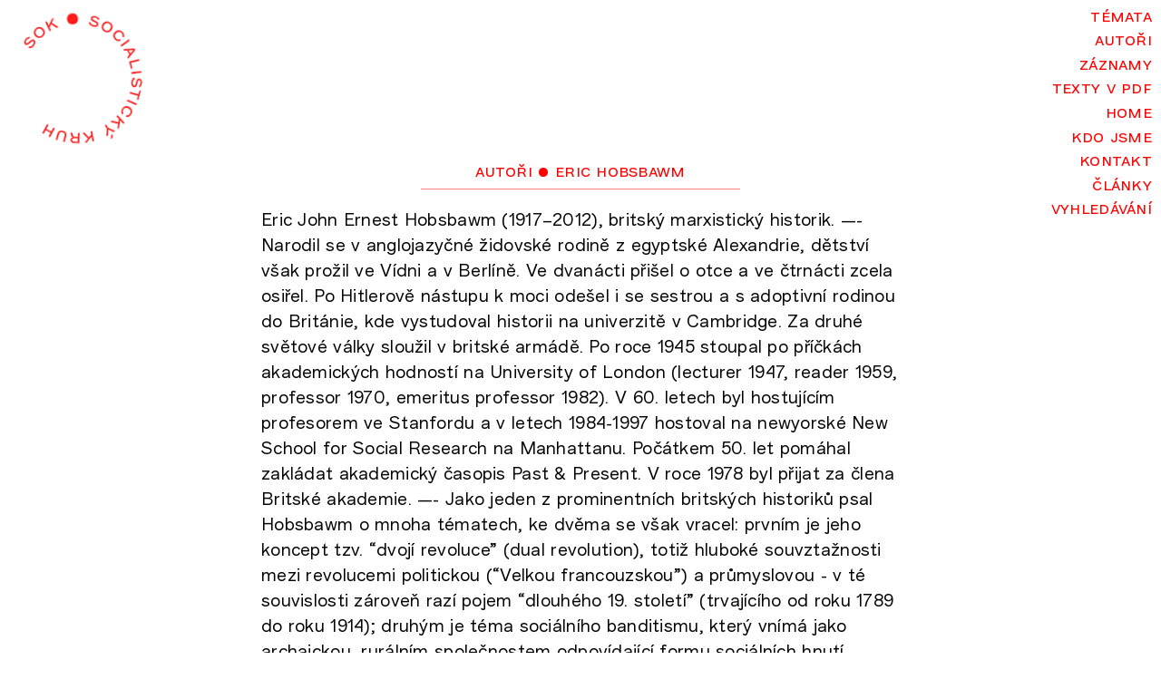

--- FILE ---
content_type: text/html; charset=UTF-8
request_url: https://sok.bz/autori/hobsbawm-eric
body_size: 7023
content:
<!DOCTYPE html>
<html lang="cs">
<head>

			<title>Hobsbawm, Eric / SOK</title>
	
	<meta http-equiv="Content-Type" content="text/html; charset=utf-8" />
	<meta name="viewport" content="width=device-width, initial-scale=1.0">
	<meta name="description" content="Sdružen&iacute; pro levicovou teorii je organizace rozv&iacute;jej&iacute;c&iacute; levicov&eacute; my&scaron;len&iacute; v česk&yacute;ch zem&iacute;ch jako prostředek hled&aacute;n&iacute; alternativ k současn&eacute;mu ekonomick&eacute;mu, politick&eacute;mu a ideologick&eacute;mu syst&eacute;mu. SOK ve sv&eacute; teoretick&eacute; a předn&aacute;&scaron;kov&eacute; činnosti propojuje filosofii, sociologii, politologii, ekonomii a uměn&iacute; a usiluje o vzděl&aacute;v&aacute;n&iacute; sv&yacute;ch členů, politiků, levicov&yacute;ch aktivistů a &scaron;irok&eacute; veřejnosti. SOK poř&aacute;d&aacute; předn&aacute;&scaron;ky, konference, workshopy a vyd&aacute;v&aacute; publikace ve sv&eacute; edici.">
	<meta property="og:description" content="Sdružen&iacute; pro levicovou teorii je organizace rozv&iacute;jej&iacute;c&iacute; levicov&eacute; my&scaron;len&iacute; v česk&yacute;ch zem&iacute;ch jako prostředek hled&aacute;n&iacute; alternativ k současn&eacute;mu ekonomick&eacute;mu, politick&eacute;mu a ideologick&eacute;mu syst&eacute;mu. SOK ve sv&eacute; teoretick&eacute; a předn&aacute;&scaron;kov&eacute; činnosti propojuje filosofii, sociologii, politologii, ekonomii a uměn&iacute; a usiluje o vzděl&aacute;v&aacute;n&iacute; sv&yacute;ch členů, politiků, levicov&yacute;ch aktivistů a &scaron;irok&eacute; veřejnosti. SOK poř&aacute;d&aacute; předn&aacute;&scaron;ky, konference, workshopy a vyd&aacute;v&aacute; publikace ve sv&eacute; edici.">
	<meta name="keywords" content="SOK,Sdružen&iacute; pro levicovou teorii">


<meta property="og:image" content="https://sok.bz/assets/images/sok.png">
<meta property="g:image:url" content="https://sok.bz/assets/images/sok.png">
<meta property="og:url" content="https://sok.bz">
<meta name="twitter:card" content="summary_large_image">
<!--  Non-Essential, But Recommended -->
<meta property="og:site_name" content="SOK - Sdružení pro levicovou teorii">

	
	<link rel="shortcut icon" href="https://sok.bz/assets/images/favicon.ico">
	<link rel="icon" href="https://sok.bz/assets/images/favicon.ico">
<style>	
a#logo,article,nav{display:block}a,article,body,div,h2,html,img,li,nav,p,span,ul{margin:0;padding:0;border:0;font:inherit;vertical-align:baseline}.smallcaps,body{font-weight:400;letter-spacing:.015em}ul{list-style:none}*,:after,:before{-webkit-box-sizing:border-box;box-sizing:border-box}html{font-size:17px}@media screen and (min-width:768px){html{font-size:18px}}@media screen and (min-width:1280px){html{font-size:19px}}@media screen and (min-width:1440px){html{font-size:20px}}body{width:100%;height:100%;overflow-x:hidden;overflow-y:auto;background-color:#fff;font-family:Text,Arial,sans-serif;font-size:100%;line-height:1.475em;font-style:normal;-webkit-font-smoothing:antialiased}a,body{color:#000}a{text-decoration:none}.smallcaps{font-family:SMCP,Arial,sans-serif;font-size:1rem;line-height:1.25em;text-transform:lowercase}h2{font-family:Roman,Times New Roman,serif;font-size:2.15rem;line-height:2.65rem;font-weight:700;letter-spacing:-.02em;text-transform:uppercase}h2 .bullet,h2 .title{font-size:2.2rem;font-family:Text,Arial,sans-serif;letter-spacing:.015em;font-weight:400}a#logo{width:8.05rem;height:auto;margin:3.25rem auto 0;-webkit-transform:scale(1);-ms-transform:scale(1);transform:scale(1)}@media screen and (min-width:1024px){a#logo{position:absolute;top:.5rem;left:.5rem;margin:0}}a#logo svg{fill:#ff1a1a;-webkit-animation:a 180s infinite;animation:a 180s infinite;-webkit-animation-timing-function:linear;animation-timing-function:linear}a#logo img{display:none}@-webkit-keyframes a{0%{-webkit-transform:rotate(0);transform:rotate(0)}to{-webkit-transform:rotate(-1turn);transform:rotate(-1turn)}}@keyframes a{0%{-webkit-transform:rotate(0);transform:rotate(0)}to{-webkit-transform:rotate(-1turn);transform:rotate(-1turn)}}article{text-align:center;margin-top:6rem}article .type{display:block;margin-bottom:.25em}#nav-switch{top:5px;right:5px;width:40px;height:40px;z-index:4}#nav-switch,#nav-switch .hamburger{position:absolute;-webkit-backface-visibility:hidden}#nav-switch .hamburger{display:block;top:7px;left:5px;width:30px;height:26px;margin-top:0;border-top:1px solid red}#nav-switch .hamburger:before{top:10px}#nav-switch .hamburger:after,#nav-switch .hamburger:before{content:"";position:absolute;left:0;width:100%;border-top:1px solid red;-webkit-transform:rotate(0);-ms-transform:rotate(0);transform:rotate(0);-webkit-transform-origin:center center;-ms-transform-origin:center center;transform-origin:center center}#nav-switch .hamburger:after{top:22px}@media screen and (max-width:1023px){nav{display:none;position:fixed;top:0;left:0;width:100%;height:100%;background-color:red;z-index:3;text-align:center}nav ul{position:relative;-webkit-transform:translateY(-50%);-ms-transform:translateY(-50%);transform:translateY(-50%);top:50%;font-size:28px;line-height:32px!important}}nav a{display:block;padding-right:0;padding-top:.2rem;padding-bottom:.2rem;color:#fff}nav ul{line-height:1rem}div#main{width:100%;padding:10px;margin:3rem auto 0;opacity:1}@media screen and (min-width:768px){div#main{width:80%;padding:0}}@media screen and (min-width:1024px){#nav-switch{display:none}nav{display:block;position:absolute;width:20%;height:auto;top:.15rem;right:0;padding-right:10px;text-align:right}nav a{color:red}div#main{width:60%;margin-top:9rem}}@media screen and (min-width:1280px){div#main{width:55%}}@media screen and (min-width:1440px){div#main{width:50%}}div#main .row{margin-bottom:6rem}div#main .header{display:block;width:100%;height:2rem;text-align:center;color:red;z-index:1}div#main .header span.container{display:block;width:100%;height:2rem;overflow:hidden;padding-top:.25rem;border-bottom:1px solid #ff8080}::-webkit-input-placeholder{color:gray}:-moz-placeholder,::-moz-placeholder{color:gray}:-ms-input-placeholder{color:gray}@media screen and (min-width:1024px){div#main .header span.container{margin-left:25%;width:50%}.page-home div#main{padding-top:1rem}}.page-home p{font-weight:400;letter-spacing:.005em;color:#000}.page-home p a{display:inline-block;font-weight:400;position:relative;color:red;border-bottom:1px solid #ffb3b3;padding-bottom:0;-webkit-transform:translateY(0);-ms-transform:translateY(0);transform:translateY(0);font-family:SMCP,Arial,sans-serif;font-size:1rem;letter-spacing:.015em}.cf:after,.cf:before{content:" ";display:table}.cf:after{clear:both}</style>

</head>
<body class="page-author">
<!-- POUZIVAM -->


<a id="logo" href="https://sok.bz"><svg xmlns="http://www.w3.org/2000/svg" fill="none" viewBox="0 0 600 600"><g clip-path="url(#a)"><path fill="none" d="M0 0h600v600H0z"/><path fill="#ff1a1a" d="M105.9 108.1a12 12 0 0 0-6.5.7c-2.5.9-5 2.6-7.3 5.2-2 2.2-3.3 4.5-3.9 6.8-.5 2.3 0 4.2 1.4 5.5 1.3 1.2 2.7 1.6 4.1 1.2 1.4-.3 3.5-1.5 6.1-3.5l6.3-4.8c4.2-3.2 7.8-5.1 11-5.9 3-.7 6 .2 8.6 2.6 3.1 2.8 4.3 6.5 3.7 11-.7 4.4-3.1 9-7.2 13.5a26.5 26.5 0 0 1-12.2 8 22 22 0 0 1-11.9.4l3-6.5c6.4 1 12-1.1 16.7-6.3a19 19 0 0 0 4.8-8.3c.6-2.8.1-5-1.5-6.5a4 4 0 0 0-4.5-.9c-1.6.7-4.1 2.3-7.5 4.8l-6.3 4.8a23 23 0 0 1-9.5 4.7c-2.8.5-5.6-.5-8.3-3a10.5 10.5 0 0 1-3.3-10c.7-4.1 2.7-8 6.1-11.8 3.4-3.7 7-6.2 10.7-7.4a22 22 0 0 1 10.1-1.2l-2.7 7ZM138 66.6c3.8-2.5 7.6-4 11.5-4.4 4-.4 7.7.3 11.3 2 3.6 1.8 6.7 4.6 9.3 8.5 2.7 4 4.1 8 4.4 11.9.3 4-.5 7.7-2.4 11.2a25.5 25.5 0 0 1-8.5 9c-3.7 2.5-7.5 4-11.5 4.4-4 .4-7.7-.3-11.2-2a24.2 24.2 0 0 1-9.4-8.5c-2.6-4-4-8-4.3-11.9-.3-4 .5-7.7 2.4-11.2 1.9-3.5 4.7-6.5 8.4-9Zm22.2 33c4.1-2.7 6.5-6.1 7.2-10.3.7-4.1-.4-8.3-3.2-12.5a17.2 17.2 0 0 0-10.4-7.8c-4.1-1-8.2 0-12.4 2.7a15.3 15.3 0 0 0-7.1 10.4c-.7 4.1.4 8.3 3.2 12.6 2.8 4.2 6.3 6.8 10.4 7.7 4 1 8.2 0 12.3-2.7ZM227.7 73.2l-22.9-18-7.6 13 5 14-6.6 2.4L181 43.2l6.6-2.3 7 19.7 16-27.8 9.6-3.4-12 20 27.6 21-8 2.8ZM299 65c-4.6 0-8.7-1.1-12.3-3.2a21 21 0 0 1-8.2-8.6c-2-3.6-2.9-7.8-2.8-12.5.1-4.7 1.2-8.8 3.2-12.4a21 21 0 0 1 8.6-8.2c3.6-2 7.8-2.9 12.4-2.8 4.7.1 8.8 1.2 12.4 3.2a21 21 0 0 1 8.2 8.6c2 3.6 2.8 7.8 2.8 12.5-.1 4.7-1.2 8.8-3.3 12.4a21 21 0 0 1-8.5 8.3c-3.6 1.9-7.8 2.8-12.4 2.7ZM408.3 56a12 12 0 0 0-2.9-5.8c-1.7-2-4.1-3.7-7.3-5a15.4 15.4 0 0 0-7.8-1.3c-2.4.3-4 1.4-4.7 3.2-.6 1.7-.5 3 .3 4.3.8 1.2 2.6 2.7 5.5 4.5l6.7 4.2c4.4 2.8 7.5 5.6 9.2 8.2 1.8 2.7 2 5.7.6 9-1.6 4-4.6 6.4-9 7.3-4.4 1-9.5.2-15.1-2-5.2-2.2-9.2-5-11.8-8.7a22 22 0 0 1-4.5-11l7.1.6a17.8 17.8 0 0 0 11.7 13.4 19 19 0 0 0 9.5 1.6c2.9-.3 4.7-1.6 5.6-3.7a4 4 0 0 0-.8-4.4c-1.1-1.3-3.5-3.1-7-5.4l-6.8-4.2a23 23 0 0 1-7.7-7.3c-1.4-2.5-1.4-5.5 0-9 1.4-3.4 4.2-5.6 8.2-6.4 4-.8 8.5-.3 13.2 1.6 4.6 2 8.2 4.4 10.6 7.5 2.5 3 4 6 4.6 9l-7.4-.1ZM458.4 71.8c3.6 2.6 6.3 5.7 8.1 9.3 1.8 3.5 2.5 7.3 2 11.2-.3 4-2 7.9-4.7 11.7-2.8 3.9-6 6.6-9.6 8.3a20.1 20.1 0 0 1-11.3 1.6c-4-.6-7.7-2.2-11.4-4.8a25.5 25.5 0 0 1-8.1-9.3 20.2 20.2 0 0 1-2-11.2c.3-4 2-7.9 4.7-11.7 2.8-3.9 6-6.6 9.6-8.3 3.6-1.6 7.4-2.1 11.3-1.6 4 .6 7.7 2.2 11.4 4.8ZM435 104.1c4 3 8.1 4 12.2 3.1 4.2-.8 7.7-3.2 10.7-7.4 3-4.1 4.2-8.2 3.6-12.4-.5-4.2-2.8-7.7-6.8-10.6-4-3-8.1-4-12.2-3.1-4.2.8-7.7 3.2-10.7 7.4-3 4.1-4.2 8.2-3.6 12.4.5 4.2 2.8 7.7 6.8 10.6ZM497.7 154.8a19 19 0 0 1-15.4 0c-3-1.2-5.7-3.3-8.2-6.3-3-3.5-5-7.2-5.9-11.1-.9-4-.7-7.8.6-11.5 1.4-3.8 3.8-7.2 7.4-10.3 3.6-3 7.4-5 11.3-5.7 4-.7 7.7-.3 11.5 1.2 3.7 1.5 7 4 10 7.6a19.5 19.5 0 0 1 2.7 23.5L506 138c1.7-2.3 2.4-4.8 2.2-7.4-.2-2.7-1.5-5.4-3.8-8.2-3.3-3.8-7-5.8-11.3-6-4.2-.2-8.2 1.3-12 4.6-4 3.3-6.1 7-6.6 11.3-.4 4.2 1 8.2 4.3 12 2.3 2.7 5 4.4 7.7 5 2.9.7 5.7.4 8.4-.8l3 6.2ZM532.6 153l3.6 6-37.7 22.5-3.6-6 37.7-22.5ZM519.7 228.5l9.3-8.8-7.5-19.5-12.8-.2-2.7-7 47.6 1.7 3 7.5-34.2 33.3-2.7-7Zm8.2-28.1 5.8 14.9 15.2-14.5-21-.4ZM532.3 254.8 536 280l-6 1-4.8-32.3 43.4-6.4 1 7-37.3 5.5ZM574 295.4v7l-43.8.1v-7l43.8-.1ZM557 357.2a12 12 0 0 0 5.1-4.2c1.6-2 2.7-4.8 3.3-8.2.5-3 .3-5.6-.5-7.9-.8-2.2-2.2-3.5-4.1-3.8-1.8-.3-3.1.1-4.2 1.2-1 1-2 3.2-3.1 6.3l-2.7 7.5c-1.7 4.9-3.7 8.5-6 10.8a9.2 9.2 0 0 1-8.6 2.6c-4.2-.7-7.2-3.1-9-7.2a26.1 26.1 0 0 1-1.4-15.2c1-5.6 2.9-10 5.8-13.4a22 22 0 0 1 9.7-6.8l1 7a17.8 17.8 0 0 0-10.5 14.4 19 19 0 0 0 .6 9.6c1 2.7 2.6 4.3 4.8 4.6a4 4 0 0 0 4.2-1.7c1-1.4 2.2-4.1 3.7-8l2.6-7.6a23 23 0 0 1 5.4-9c2.1-2 5-2.7 8.7-2 3.8.6 6.5 2.8 8.2 6.5 1.7 3.8 2 8.2 1.3 13.2-.9 5-2.5 9-5 12a22 22 0 0 1-7.8 6.6l-1.5-7.3ZM548.7 417.7l-5.7-2.2 6-15.8-35.3-13.4 2.5-6.5 35.3 13.3 6-15.8 5.7 2.2-14.5 38.2ZM540.2 433l-3.5 6.2-38.2-21.5 3.4-6 38.3 21.4ZM473.4 473.4a19 19 0 0 1-2.7-15.2 26.4 26.4 0 0 1 14.6-17 20 20 0 0 1 11.4-1.4c4 .6 7.8 2.4 11.4 5.4 3.7 3 6.2 6.4 7.7 10a20 20 0 0 1 .9 11.5c-.9 4-2.7 7.7-5.6 11.3a19.5 19.5 0 0 1-22.7 6.9l3-6.5c2.5 1.3 5.1 1.5 7.7.9 2.5-.7 5-2.4 7.3-5.3 3.2-3.9 4.5-8 4-12.1-.6-4.2-2.9-7.9-6.8-11.1-4-3.2-8-4.7-12.2-4.4-4.3.3-8 2.5-11.1 6.4a14.3 14.3 0 0 0-3.6 8.5c0 3 .7 5.6 2.4 8.1l-5.7 4ZM426 495.6l27.3 10.2 3.4-14.6-9-12 5.6-4.1 26.4 35-5.6 4.2-12.5-16.7-7 31.4-8 6.1 5.2-22.7-32.5-11.7 6.8-5.1ZM395.9 561l4.9-33-7-14.6 6.3-3 7 14.6 29 16.7-7.5 3.6-21.9-13.1-3.4 25.3-7.4 3.5Zm21.7-3.1 6.8-3.3-2.3 15.2-8.4 4 3.9-16ZM302.8 535.4l17.8 23 10.6-10.6-1.4-14.8 7-.6 4 43.6-7 .7-2-20.8-22.3 23-10.2.9 16.5-16.5-21.4-27.1 8.4-.8ZM245.3 542.7c-.7-3.7-1.2-6.3-1.7-8-.5-1.6-1.2-3.1-2-4.5l8.1 1.1c.7 1 1.2 2.4 1.6 4 .4 1.6.8 4.2 1.4 7.7.4 2 1 3.7 2 4.8 1 1 2.8 1.8 5.4 2.1l12.7 1.8 2.4-16.9 7 1-6 43.4L253 576c-4.4-.6-7.8-2.2-10.3-4.8a11.2 11.2 0 0 1-3-9.7c.5-3 1.7-5.2 3.8-7 2-1.6 4.6-2.5 7.5-2.7-1.6-1-2.9-2-3.7-3.5a17 17 0 0 1-2-5.6Zm26.7 15-14.5-2c-3-.4-5.4 0-7.3 1-1.8 1-2.8 2.6-3.2 5-.3 2.3.3 4.2 1.8 5.7 1.4 1.4 3.7 2.4 6.7 2.8l14.5 2 2-14.4ZM207.5 565.6l9.2-24.5c1.5-3.8 1.6-7 .3-9.7-1.3-2.7-4-4.8-7.9-6.3-4-1.5-7.3-1.6-10-.5-2.8 1.2-4.9 3.6-6.3 7.5l-9.3 24.4-6.5-2.5 9.4-24.9a17 17 0 0 1 9.5-10.5c4.3-1.7 9.4-1.5 15.4.8 6 2.2 10 5.4 12 9.6a17 17 0 0 1 .2 14.1l-9.4 25-6.6-2.5ZM127.1 523.8l-5.8-4 24.7-36.2 5.8 4-11.1 16.3 20 13.7 11.1-16.4 5.8 4-24.7 36.2-5.8-4 10.1-14.8-20-13.6-10 14.8Z"/></g><defs><clipPath id="a"><path fill="none" d="M0 0h600v600H0z"/></clipPath></defs></svg>
<img src="https://sok.bz/assets/images/sok.png"></a>

<nav class="smallcaps">
	<ul>
			<li ><a href="https://sok.bz/temata">T&eacute;mata</a></li>
			<li  class="circle-before active"><a href="https://sok.bz/autori">Autoři</a></li>
			<li ><a href="https://sok.bz/zaznamy">Z&aacute;znamy</a></li>
			<li ><a href="https://sok.bz/texty-v-pdf">Texty v PDF</a></li>
			<li ><a href="https://sok.bz">Home</a></li>
			<li ><a href="https://sok.bz/kdo-jsme">Kdo jsme</a></li>
			<li ><a href="https://sok.bz/kontakt">Kontakt</a></li>
			<li ><a href="https://sok.bz/clanky">Čl&aacute;nky</a></li>
			<li><a href="https://sok.bz/search">Vyhledávání</a></li>
	</ul>
</nav>

<div id="nav-switch">
	<div class="hamburger"></div>
</div>
<div id="main">
	<div class="row cf">
		<div class="header smallcaps">
			<span class="container"><a href="https://sok.bz/autori">Autoři</a> • Eric Hobsbawm</span>
		</div>
					<div class="about">
				<p>Eric John Ernest Hobsbawm (1917–2012), britský marxistický historik. &#8212;- Narodil se v anglojazyčné židovské rodině z egyptské Alexandrie, dětství však prožil ve Vídni a v Berlíně. Ve dvanácti přišel o otce a ve čtrnácti zcela osiřel. Po Hitlerově nástupu k moci odešel i se sestrou a s adoptivní rodinou do Británie, kde vystudoval historii na univerzitě v Cambridge. Za druhé světové války sloužil v britské armádě. Po roce 1945 stoupal po příčkách akademických hodností na University of London (lecturer 1947, reader 1959, professor 1970, emeritus professor 1982). V 60. letech byl hostujícím profesorem ve Stanfordu a v letech 1984-1997 hostoval na newyorské New School for Social Research na Manhattanu. Počátkem 50. let pomáhal zakládat akademický časopis Past &amp; Present. V roce 1978 byl přijat za člena Britské akademie. &#8212;- Jako jeden z prominentních britských historiků psal Hobsbawm o mnoha tématech, ke dvěma se však vracel: prvním je jeho koncept tzv. &#8220;dvojí revoluce&#8221; (dual revolution), totiž hluboké souvztažnosti mezi revolucemi politickou (&#8220;Velkou francouzskou&#8221;) a průmyslovou - v té souvislosti zároveň razí pojem &#8220;dlouhého 19. století&#8221; (trvajícího od roku 1789 do roku 1914); druhým je téma sociálního banditismu, který vnímá jako archaickou, rurálním společnostem odpovídající formu sociálních hnutí. Hojně citována je kniha <em>The Invention of Tradition</em> (napsaná společně s Terencem Rangerem), jejíž základní tezí je, že většina tzv. &#8220;tradic&#8221; je v moderní společnosti uměle zkonstruována k aktuálním účelům, především pro potřeby udržení moderního národa, který je poměrně nedávnou kategorií, bytostně spjatou s potřebami budování industriální společnosti. &#8212;- Ještě v Berlíně, ve svých 14 letech, vstupuje Hobsbawm do spolku <em>Sozialistischer Schülerbund</em>, v roce 1936 pak (již v Londýně) do Komunistické strany Velké Británie, jejímž členem zůstane téměř půlstoletí; po roce 1968 se bude hlásit k tzv. eurokomunistické frakci, podporující ideje Pražského jara 1968 a odsuzující invazi vojsk Varšavské smlouvy do Československa, a v 80. letech podporoval Labour party, kde se zapojí do intelektuálního týmu Neila Kinnocka, usilujícího vyvést stranu z krize a defenzívy. Tonyho Blaira však později odmítne jako &#8220;Thatcherovou v kalhotách&#8221;.<br />
Díla: Divocí rebelové. K archaickým formám sociálního hnutí na přelomu 19. a 20. století (1959, 1963, 1971); Průmysl a impérium: od roku 1750 po dnešek (1968); Vynález tradice (1983); Věk extrémů. Krátké 20. století, 1914-1991 (1994); Globalizace, demokracie a terorismus (2007); Viva la revolucion. Hobsbawm o latinské Americe (2016).</p>			</div>
							<!-- POUZIVAM -->

<article>
	<span class="type smallcaps">
					Článek
							</span>
	<h2 class="balance-text"><span class="author active""><a href="https://sok.bz/autori/hobsbawm-eric">Eric Hobsbawm</a></span> <span class="bullet">•</span>&nbsp;<span class="title"><a href="https://sok.bz/clanky/2012/eric-hobsbawm-komunisticky-manifest-z-hlediska-perspektiv">Komunistick&yacute; manifest z hlediska perspektiv</a></span></h2>
	<ul class="tag-list balance-text smallcaps">
					<li class="tag-item"><a href="https://sok.bz/temata/tema:politologie">politologie</a></li>
					<li class="tag-item"><a href="https://sok.bz/temata/tema:Marx">Marx</a></li>
					<li class="tag-item"><a href="https://sok.bz/temata/tema:marxismus">marxismus</a></li>
					<li class="tag-item"><a href="https://sok.bz/temata/tema:komunismus">komunismus</a></li>
			</ul>
</article>			</div>
	</div >
<footer>
	<hr>
	<div class="cf smallcaps">
		<div class="col">
			<ul>
				<li><a href="https://sok.bz/edice">Edice SOK</a></li>
				<li><a href="https://sok.bz/udalosti">Události</a></li>
				<li><a href="https://sok.bz/kdo-jsme">Kdo jsme</a></li>
				<li><a href="https://sok.bz/kontakt">Kontakt</a></li>
			</ul>
		</div>
		
		<div class="col">
			<ul>
				<li><a href="https://www.facebook.com/sdruzeni.sok" target="_blank">Facebook</a></li>
				<li><a href="https://www.youtube.com/channel/UCng8SpZU_vMuUUAmxqSE_Og" target="_blank">YouTube</a></li>
			</ul>
		</div>

		<div class="col newsletter">
			
		</div>
	</div>
</footer>
<link rel="stylesheet" href="https://sok.bz/assets/css/main.css"><script src="https://sok.bz/assets/js/main.js" async></script></body>
</html>